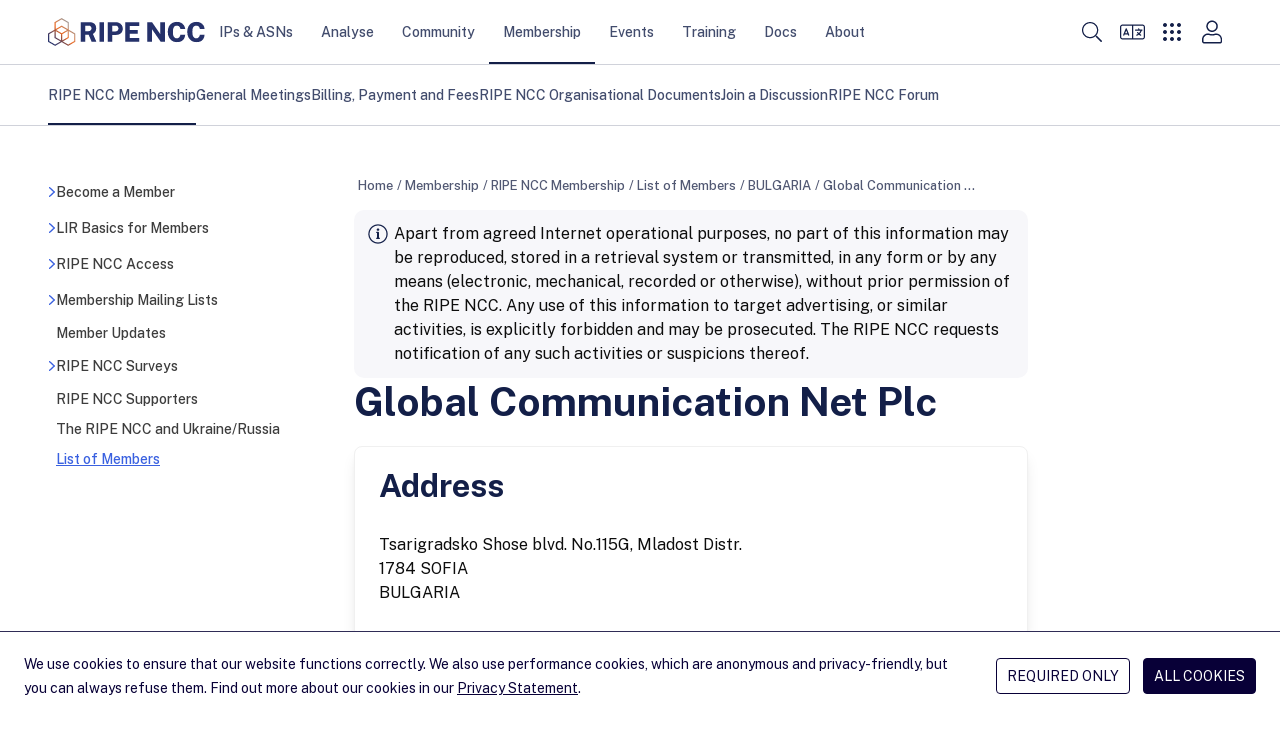

--- FILE ---
content_type: text/javascript
request_url: https://www.ripe.net/static/CACHE/js/js.a91a1190a5da.js
body_size: 7421
content:
(()=>{"use strict";var r,e={},o={};function t(r){var n=o[r];if(void 0!==n)return n.exports;var a=o[r]={exports:{}};return e[r](a,a.exports,t),a.exports}t.m=e,r=[],t.O=(e,o,n,a)=>{if(!o){var i=1/0;for(v=0;v<r.length;v++){for(var[o,n,a]=r[v],s=!0,f=0;f<o.length;f++)(!1&a||i>=a)&&Object.keys(t.O).every((r=>t.O[r](o[f])))?o.splice(f--,1):(s=!1,a<i&&(i=a));if(s){r.splice(v--,1);var l=n();void 0!==l&&(e=l)}}return e}a=a||0;for(var v=r.length;v>0&&r[v-1][2]>a;v--)r[v]=r[v-1];r[v]=[o,n,a]},t.o=(r,e)=>Object.prototype.hasOwnProperty.call(r,e),(()=>{var r={666:0};t.O.j=e=>0===r[e];var e=(e,o)=>{var n,a,[i,s,f]=o,l=0;if(i.some((e=>0!==r[e]))){for(n in s)t.o(s,n)&&(t.m[n]=s[n]);if(f)var v=f(t)}for(e&&e(o);l<i.length;l++)a=i[l],t.o(r,a)&&r[a]&&r[a][0](),r[a]=0;return t.O(v)},o=self.webpackChunkwww=self.webpackChunkwww||[];o.forEach(e.bind(null,0)),o.push=e.bind(null,o.push.bind(o))})()})();;"use strict";(self.webpackChunkwww=self.webpackChunkwww||[]).push([[826],{361:()=>{var e=(e,t,n)=>new Promise(((o,l)=>{var c=e=>{try{s(n.next(e))}catch(e){l(e)}},r=e=>{try{s(n.throw(e))}catch(e){l(e)}},s=e=>e.done?o(e.value):Promise.resolve(e.value).then(c,r);s((n=n.apply(e,t)).next())}));const t=()=>{document.querySelectorAll(".megamenu-section").forEach((e=>{e.style.display="none"})),n(),v()},n=()=>{document.querySelectorAll(".active-section").forEach((e=>{e.classList.remove("active-section")}))};var o=(e,t,n)=>new Promise(((o,l)=>{var c=e=>{try{s(n.next(e))}catch(e){l(e)}},r=e=>{try{s(n.throw(e))}catch(e){l(e)}},s=e=>e.done?o(e.value):Promise.resolve(e.value).then(c,r);s((n=n.apply(e,t)).next())}));const l=()=>{const e=document.getElementById("search-bar");e&&("flex"==e.style.display?r():c())},c=()=>{f();const e=document.getElementById("search-bar");if(document.getElementById("header-search").classList.add("active-section"),!e)return;m(),e.style.display="flex";const t=e.querySelector("input[name='query']");null==t||t.focus(),document.addEventListener("click",h)},r=()=>{const e=document.getElementById("search-bar");document.getElementById("header-search").classList.remove("active-section"),e&&(e.style.display="none"),v()};var s=(e,t,n)=>new Promise(((o,l)=>{var c=e=>{try{s(n.next(e))}catch(e){l(e)}},r=e=>{try{s(n.throw(e))}catch(e){l(e)}},s=e=>e.done?o(e.value):Promise.resolve(e.value).then(c,r);s((n=n.apply(e,t)).next())}));const i=()=>{const e=document.getElementById("mobile-menu-check");if(e)if(e.checked)a();else{f("mobilemenu"),m(),e.checked=!0;const t=document.getElementById("js-mobile-nav");d(t)}},a=()=>{const e=document.getElementById("mobile-menu-check");e&&(e.checked=!1),v()},d=e=>{const t=e.getAttribute("data-item-id");if(!t)return;const n=document.getElementById("js-mobile-nav");fetch(`/mobile_menu/${t}/`).then((e=>e.text())).then((e=>{n.outerHTML=e,u()})).catch((()=>alert("Something went wrong. Try again later.")))},u=()=>{document.querySelectorAll(".js-next-item").forEach((e=>{e.addEventListener("click",(e=>s(void 0,null,(function*(){e.preventDefault();const t=e.currentTarget;t&&d(t)}))))}))},m=()=>{document.querySelector("body").classList.add("noscroll")},v=()=>{document.querySelector("body").classList.remove("noscroll")},h=e=>{const t=e.target;(null==t?void 0:t.closest(".js-modal-container"))||f()},f=(e="")=>{"megamenu"!=e&&t(),"searchbar"!=e&&r(),"mobilemenu"!=e&&a(),document.removeEventListener("click",h)};var y=(e,t,n)=>new Promise(((o,l)=>{var c=e=>{try{s(n.next(e))}catch(e){l(e)}},r=e=>{try{s(n.throw(e))}catch(e){l(e)}},s=e=>e.done?o(e.value):Promise.resolve(e.value).then(c,r);s((n=n.apply(e,t)).next())}));const p=()=>{const e=document.getElementById("breadcrumbs");e&&(e.classList.add("whitespace-nowrap"),e.querySelectorAll(".breadcrumb").forEach((e=>e.style.display="inline-flex")),e.querySelectorAll(".breadcrumbs-shrinked").forEach((e=>e.remove())))},E=()=>{(()=>{const e=document.getElementById("breadcrumbs");if(!e)return;p();const t=e.querySelectorAll(".breadcrumb"),n=e.offsetWidth,o=t.item(t.length-1);if(n>=o.offsetLeft+o.offsetWidth)return;let l=!1;t.forEach((t=>{if(n<o.offsetLeft+o.offsetWidth+10){if(t.style.display="none",!l){const n=(()=>{const e=document.createElement("span");return e.className="breadcrumbs-shrinked inline-flex",e.innerHTML='<a href="#">...</a> <span class="pl-1">/</span>',e.addEventListener("click",(e=>{e.preventDefault(),(()=>{const e=document.getElementById("breadcrumbs");e&&(p(),e.classList.remove("whitespace-nowrap"))})()})),e})();e.insertBefore(n,t),l=!0}}else t.style.display="inline-flex"})),e.classList.remove("whitespace-nowrap")})()};var g=(e,t,n)=>new Promise(((o,l)=>{var c=e=>{try{s(n.next(e))}catch(e){l(e)}},r=e=>{try{s(n.throw(e))}catch(e){l(e)}},s=e=>e.done?o(e.value):Promise.resolve(e.value).then(c,r);s((n=n.apply(e,t)).next())}));const L=e=>{const t=e.getAttribute("data-item-id");if(!t)return;const n=document.getElementById("menu-item-"+t);n&&(n.checked=!n.checked)},b=()=>{const e=document.querySelector("#js-toc-aside ul"),t=e.querySelector(".active");e&&t&&e.scrollTo({top:t.offsetTop-e.clientHeight/2+t.clientHeight/2,behavior:"smooth"})};var w=(e,t,n)=>new Promise(((o,l)=>{var c=e=>{try{s(n.next(e))}catch(e){l(e)}},r=e=>{try{s(n.throw(e))}catch(e){l(e)}},s=e=>e.done?o(e.value):Promise.resolve(e.value).then(c,r);s((n=n.apply(e,t)).next())}));document.addEventListener("DOMContentLoaded",(()=>{(()=>{const e=document.querySelector("#header-app-switcher .apps-menu"),t=document.querySelectorAll(".apps-menu");let n=!1;e.addEventListener("focus",(()=>y(void 0,null,(function*(){f()})))),t.forEach((e=>{e.addEventListener("click",(()=>y(void 0,null,(function*(){n?(e.blur(),e.setAttribute("aria-expanded","false"),n=!1):(e.setAttribute("aria-expanded","true"),n=!0)})))),e.addEventListener("focusin",(()=>y(void 0,null,(function*(){e.setAttribute("aria-expanded","true")})))),e.addEventListener("focusout",(()=>y(void 0,null,(function*(){e.setAttribute("aria-expanded","false"),n=!1}))))}))})(),E(),(()=>{const e=document.querySelectorAll(".dropdown"),t=e=>{const t=e.querySelector(".dropdown-list"),n=e.querySelector(".dropdown-button"),o=e.querySelector(".icon");null==t||t.classList.add("hidden"),null==n||n.classList.remove("clicked"),null==o||o.classList.add("icon-angle-down","group-hover:bg-ncc-bright"),null==o||o.classList.remove("icon-angle-up")};e.forEach((n=>{const o=n.querySelector(".dropdown-button"),l=n.querySelector(".dropdown-list"),c=n.querySelector(".icon");null==o||o.addEventListener("click",(r=>{var s;r.preventDefault(),s=n,e.forEach((e=>{e!==s&&t(e)})),null==l||l.classList.toggle("hidden"),null==o||o.classList.toggle("clicked"),null==c||c.classList.toggle("icon-angle-down"),null==c||c.classList.toggle("icon-angle-up"),null==c||c.classList.toggle("group-hover:bg-ncc-bright")}))})),document.addEventListener("click",(n=>{n.target.closest(".dropdown")||e.forEach((e=>{t(e)}))}))})(),document.querySelectorAll(".top-menu-item").forEach((t=>{t.addEventListener("click",(t=>e(void 0,null,(function*(){const e=t.currentTarget;e&&(window.matchMedia("(min-width: 1024px)").matches&&t.preventDefault(),t.stopPropagation(),(e=>{var t;const n=e.getAttribute("data-item-id");if(n){const o=document.getElementById(`megamenu-section-${n}`);if(o){const n="block"==o.style.display;f(),n||(o.style.display="block",null==(t=e.parentElement)||t.classList.add("active-section"),m(),document.addEventListener("click",h))}}})(e))}))))})),document.querySelectorAll(".megamenu-close").forEach((n=>{n.addEventListener("click",(n=>e(void 0,null,(function*(){n.preventDefault(),document.removeEventListener("click",h),t()}))))})),document.addEventListener("keydown",(e=>{"Escape"===e.key&&f()})),document.querySelectorAll(".js-filter-list input").forEach((e=>{e.addEventListener("input",(e=>{return t=function*(){var t;t=e.target.value.trim().toLowerCase(),document.querySelectorAll(".js-filterable-list li").forEach((e=>{var n;const o=null==(n=e.textContent)?void 0:n.trim().toLowerCase();t&&o&&(null==o?void 0:o.indexOf(t))<0?e.style.display="none":e.style.display="flex"}))},new Promise(((e,n)=>{var o=e=>{try{c(t.next(e))}catch(e){n(e)}},l=e=>{try{c(t.throw(e))}catch(e){n(e)}},c=t=>t.done?e(t.value):Promise.resolve(t.value).then(o,l);c((t=t.apply(void 0,null)).next())}));var t}))})),(()=>{u();const e=document.getElementById("mobile-menu-button");e&&(e.addEventListener("click",(e=>s(void 0,null,(function*(){e.preventDefault(),e.stopPropagation(),i()})))),e.addEventListener("keydown",(e=>s(void 0,null,(function*(){"Enter"==e.key&&i()})))))})(),document.querySelectorAll(".proposal-button").forEach((e=>{e.addEventListener("click",(e=>{const t=e.currentTarget.closest(".proposal-section");t&&(t.classList.toggle("open"),t.classList.toggle("closed"))}))})),(()=>{const e=document.getElementById("side-navigation");e&&e.querySelectorAll(".nav-icon").forEach((e=>{var t;(t=e).childElementCount&&(t.tabIndex=0),e.addEventListener("click",(e=>g(void 0,null,(function*(){e.preventDefault(),L(e.currentTarget)})))),e.addEventListener("keydown",(e=>g(void 0,null,(function*(){"Enter"==e.key&&L(e.currentTarget)}))))}))})(),(()=>{const e=document.getElementById("search-bar-button");e&&(e.addEventListener("click",(e=>o(void 0,null,(function*(){e.preventDefault(),e.stopPropagation(),l()})))),e.addEventListener("keydown",(e=>o(void 0,null,(function*(){"Enter"==e.key&&(e.preventDefault(),l())})))),document.addEventListener("keydown",(e=>o(void 0,null,(function*(){"/"===e.key&&(e.getModifierState("Shift")||e.getModifierState("OS")||e.getModifierState("Alt")||e.getModifierState("AltGraph")||e.getModifierState("Control")||e.getModifierState("Meta")||(()=>{const e=document.activeElement;return e&&("INPUT"===e.tagName||"TEXTAREA"===e.tagName||e.isContentEditable)})()||(e.preventDefault(),l()))})))))})(),(()=>{const e=document.getElementById("desktop-submenu"),t=document.getElementById("sub-menu-arrow-left"),n=document.getElementById("sub-menu-arrow-right");if(e&&t&&n){const o=()=>{0===e.scrollLeft?t.classList.add("hidden"):t.classList.remove("hidden"),e.scrollLeft+e.clientWidth>=e.scrollWidth?n.classList.add("hidden"):n.classList.remove("hidden")},l=()=>{const t=e.querySelector(".active");t&&e.scrollTo({left:t.offsetLeft-e.clientWidth/2+t.clientWidth/2,behavior:"smooth"})};e.addEventListener("scroll",o);const c=()=>{e.scrollWidth<=e.clientWidth?(t.classList.add("hidden"),n.classList.add("hidden")):o(),l()};c(),t.addEventListener("click",(()=>{e.scrollTo({left:e.scrollLeft-100,behavior:"smooth"})})),n.addEventListener("click",(()=>{e.scrollTo({left:e.scrollLeft+100,behavior:"smooth"})})),window.addEventListener("resize",c)}})(),(()=>{const e=document.getElementById("content-core"),t=document.getElementById("js-toc-aside");if(!e||!t)return;const n=e.querySelectorAll("h2, h3"),o=t.querySelectorAll("li");o[0].classList.add("active");const l=()=>{let e=!1;const t=window.scrollY;for(let l=n.length-1;l>=0;l--)if(t>n[l].offsetTop-50){o.forEach((t=>{e||t.innerText!==n[l].innerText?t.classList.remove("active"):(t.classList.add("active"),b(),e=!0)}));break}};window.addEventListener("scroll",l),l()})(),(()=>{const e=document.querySelector("#header-login .user-menu");null==e||e.addEventListener("focus",(()=>w(void 0,null,(function*(){f()}))));const t=document.querySelectorAll(".user-menu");let n=!1;t.forEach((e=>{e.addEventListener("click",(()=>w(void 0,null,(function*(){n?e.blur():n=!n})))),e.addEventListener("blur",(()=>w(void 0,null,(function*(){n=!1}))))}))})()})),window.addEventListener("resize",(()=>{E()}))}},e=>{e(e.s=361)}]);;"use strict";(self.webpackChunkwww=self.webpackChunkwww||[]).push([[289],{151:()=>{function t(){}function e(t){return t()}function n(){return Object.create(null)}function o(t){t.forEach(e)}function r(t){return"function"==typeof t}function i(t,e){return t!=t?e==e:t!==e||t&&"object"==typeof t||"function"==typeof t}function s(t,e){t.appendChild(e)}function a(t,e,n){t.insertBefore(e,n||null)}function c(t){t.parentNode&&t.parentNode.removeChild(t)}function u(t){return document.createElement(t)}function d(t){return document.createTextNode(t)}function l(){return d(" ")}function p(t,e,n,o){return t.addEventListener(e,n,o),()=>t.removeEventListener(e,n,o)}function h(t,e,n){null==n?t.removeAttribute(e):t.getAttribute(e)!==n&&t.setAttribute(e,n)}function f(t,e,n){t.classList[n?"add":"remove"](e)}function b(t){const e={};for(const n of t)e[n.name]=n.value;return e}let m;function g(t){m=t}function $(){if(!m)throw new Error("Function called outside component initialization");return m}function x(t){$().$$.on_mount.push(t)}const w=[],k=[];let v=[];const y=[],E=Promise.resolve();let _=!1;function C(t){v.push(t)}const z=new Set;let W=0;function L(){if(0!==W)return;const t=m;do{try{for(;W<w.length;){const t=w[W];W++,g(t),S(t.$$)}}catch(t){throw w.length=0,W=0,t}for(g(null),w.length=0,W=0;k.length;)k.pop()();for(let t=0;t<v.length;t+=1){const e=v[t];z.has(e)||(z.add(e),e())}v.length=0}while(w.length);for(;y.length;)y.pop()();_=!1,z.clear(),g(t)}function S(t){if(null!==t.fragment){t.update(),o(t.before_update);const e=t.dirty;t.dirty=[-1],t.fragment&&t.fragment.p(t.ctx,e),t.after_update.forEach(C)}}const A=new Set;let M;function j(i,s,a,u,d,l,p,h=[-1]){const f=m;g(i);const b=i.$$={fragment:null,ctx:[],props:l,update:t,not_equal:d,bound:n(),on_mount:[],on_destroy:[],on_disconnect:[],before_update:[],after_update:[],context:new Map(s.context||(f?f.$$.context:[])),callbacks:n(),dirty:h,skip_bound:!1,root:s.target||f.$$.root};p&&p(b.root);let $=!1;if(b.ctx=a?a(i,s.props||{},((t,e,...n)=>{const o=n.length?n[0]:e;return b.ctx&&d(b.ctx[t],b.ctx[t]=o)&&(!b.skip_bound&&b.bound[t]&&b.bound[t](o),$&&function(t,e){-1===t.$$.dirty[0]&&(w.push(t),_||(_=!0,E.then(L)),t.$$.dirty.fill(0)),t.$$.dirty[e/31|0]|=1<<e%31}(i,t)),e})):[],b.update(),$=!0,o(b.before_update),b.fragment=!!u&&u(b.ctx),s.target){if(s.hydrate){const t=(k=s.target,Array.from(k.childNodes));b.fragment&&b.fragment.l(t),t.forEach(c)}else b.fragment&&b.fragment.c();s.intro&&(x=i.$$.fragment)&&x.i&&(A.delete(x),x.i(undefined)),function(t,n,i,s){const{fragment:a,after_update:c}=t.$$;a&&a.m(n,i),s||C((()=>{const n=t.$$.on_mount.map(e).filter(r);t.$$.on_destroy?t.$$.on_destroy.push(...n):o(n),t.$$.on_mount=[]})),c.forEach(C)}(i,s.target,s.anchor,s.customElement),L()}var x,k;g(f)}function q(e){let n,r,i,d,b,m,g,$,x,w,k;return{c(){n=u("div"),r=u("p"),r.innerHTML='We use cookies to ensure that our website functions correctly. We also use performance cookies, which are anonymous\n    and privacy-friendly, but you can always refuse them. <span class="nowrap">Find out more about our cookies in our <a href="https://www.ripe.net/about-us/legal/ripe-ncc-privacy-statement#cookies">Privacy Statement</a></span>.',i=l(),d=u("div"),b=u("slot"),m=l(),g=u("button"),g.textContent="Required Only",$=l(),x=u("button"),x.textContent="All Cookies",this.c=t,h(r,"role","status"),h(r,"aria-live","polite"),h(r,"class","banner-text"),h(b,"name","buttons"),h(x,"class","allcookies"),h(d,"class","buttons"),h(n,"class","cookie-banner permanent"),f(n,"hidden",e[0])},m(t,o){a(t,n,o),s(n,r),s(n,i),s(n,d),s(d,b),s(d,m),s(d,g),s(d,$),s(d,x),w||(k=[p(g,"click",e[1]),p(x,"click",e[2])],w=!0)},p(t,[e]){1&e&&f(n,"hidden",t[0])},i:t,o:t,d(t){t&&c(n),w=!1,o(k)}}}"function"==typeof HTMLElement&&(M=class extends HTMLElement{constructor(){super(),this.attachShadow({mode:"open"})}connectedCallback(){const{on_mount:t}=this.$$;this.$$.on_disconnect=t.map(e).filter(r);for(const t in this.$$.slotted)this.appendChild(this.$$.slotted[t])}attributeChangedCallback(t,e,n){this[t]=n}disconnectedCallback(){o(this.$$.on_disconnect)}$destroy(){(function(t,e){const n=t.$$;null!==n.fragment&&(function(t){const e=[],n=[];v.forEach((o=>-1===t.indexOf(o)?e.push(o):n.push(o))),n.forEach((t=>t())),v=e}(n.after_update),o(n.on_destroy),n.fragment&&n.fragment.d(e),n.on_destroy=n.fragment=null,n.ctx=[])})(this,1),this.$destroy=t}$on(e,n){if(!r(n))return t;const o=this.$$.callbacks[e]||(this.$$.callbacks[e]=[]);return o.push(n),()=>{const t=o.indexOf(n);-1!==t&&o.splice(t,1)}}$set(t){var e;this.$$set&&(e=t,0!==Object.keys(e).length)&&(this.$$.skip_bound=!0,this.$$set(t),this.$$.skip_bound=!1)}});const N="mtm-paq";function P(t,e,n){let{id:o}=e,{hidden:r=!1}=e;const i=$();x((()=>{return t=this,null,e=function*(){const t=c(N);if(t)return i.$destroy(),"accepted"===t&&a("setCookieConsentGiven"),!1},new Promise(((n,o)=>{var r=t=>{try{s(e.next(t))}catch(t){o(t)}},i=t=>{try{s(e.throw(t))}catch(t){o(t)}},s=t=>t.done?n(t.value):Promise.resolve(t.value).then(r,i);s((e=e.apply(t,null)).next())}));var t,e}));const s=t=>{const e=new CustomEvent(t,{detail:{id:o},bubbles:!0,cancelable:!0,composed:!0});i.dispatchEvent(e)},a=t=>{"undefined"!=typeof _paq&&_paq.push([t])},c=t=>(document.cookie.match(`(^|; )${t}=([^;]*)`)||0)[2],u=(t,e)=>{document.cookie=`${t}=${e}; max-age=31536000; domain=.ripe.net; path=/; secure; SameSite=Lax`};return t.$$set=t=>{"id"in t&&n(3,o=t.id),"hidden"in t&&n(0,r=t.hidden)},t.$$.update=()=>{1&t.$$.dirty&&n(0,r)},[r,()=>{s("cookie-banner-requiredonly-clicked"),u(N,"rejected"),n(0,r=!0),i.$destroy()},()=>{s("cookie-banner-allcookies-clicked"),u(N,"accepted"),a("setCookieConsentGiven"),n(0,r=!0),i.$destroy()},o]}function T(t){let e,n,o;return{c(){e=u("span"),n=u("span"),o=d(t[0]),h(n,"class","text"),h(n,"aria-live","polite"),h(e,"class","bubble")},m(t,r){a(t,e,r),s(e,n),s(n,o)},p(t,e){var n,r;1&e&&(n=o,r=""+(r=t[0]),n.data!==r&&(n.data=r))},d(t){t&&c(e)}}}function H(e){let n,o,r,i,d,f=e[0]&&T(e);return{c(){n=u("div"),f&&f.c(),o=l(),r=u("button"),r.innerHTML='<svg xmlns="http://www.w3.org/2000/svg" aria-hidden="true" viewBox="0 0 512 512"><path fill="currentColor" d="M128 216a24 24 0 1 0 0 48 24 24 0 1 0 0-48zm128 0a24 24 0 1 0 0 48 24 24 0 1 0 0-48zm128 0a24 24 0 1 0 0 48 24 24 0 1 0 0-48zM256 32C115 32 0 125 0 240c0 48 20 91 53 126-15 40-46 73-46 74a24 24 0 0 0 17 40c62 0 110-26 139-46 29 9 60 14 93 14 141 0 256-93 256-208S397 32 256 32zm0 384c-28 0-56-4-83-13l-15-5-13 10c-23 16-59 35-103 39 12-15 30-40 41-69l7-19-14-15c-29-30-44-66-44-104 0-97 101-176 224-176s224 79 224 176-100 176-224 176z"></path></svg>',this.c=t,h(r,"aria-label","Start live chat"),h(n,"id","main")},m(t,c){a(t,n,c),f&&f.m(n,null),s(n,o),s(n,r),i||(d=p(r,"click",e[1]),i=!0)},p(t,[e]){t[0]?f?f.p(t,e):(f=T(t),f.c(),f.m(n,o)):f&&(f.d(1),f=null)},i:t,o:t,d(t){t&&c(n),f&&f.d(),i=!1,d()}}}function O(t,e,n){let{chatkey:o}=e,{accessurl:r=null}=e,i=null,s=!0;const a=$();x((()=>{return t=this,null,e=function*(){a.addEventListener("live-chat-open",(t=>{c()}))},new Promise(((n,o)=>{var r=t=>{try{s(e.next(t))}catch(t){o(t)}},i=t=>{try{s(e.throw(t))}catch(t){o(t)}},s=t=>t.done?n(t.value):Promise.resolve(t.value).then(r,i);s((e=e.apply(t,null)).next())}));var t,e}));const c=()=>{if(s){const t=document.createElement("script"),e=document.getElementsByTagName("script")[0];t.type="text/javascript",t.async=!0,t.onload=function(){s=!1,zE("webWidget","open"),zE("webWidget:on","close",(function(){zE("webWidget","hide"),n(0,i=null)})),zE("webWidget:on","chat:popout",(function(){zE("webWidget","hide")})),zE("webWidget:on","chat:unreadMessages",(function(t){n(0,i=t)})),zE("webWidget:on","chat:end",(function(){zE("webWidget","hide")})),(()=>{const t=document.cookie.includes("crowd.ripe.hint"),e=r&&r.replace(/^(https?:\/\/)?/,"https://").replace(/\/$/,"")||"https://access.ripe.net",n=`${e}/user/profile/chat`;e&&t&&zE("webWidget","updateSettings",{webWidget:{authenticate:{chat:{jwtFn(t){fetch(n,{credentials:"include",cache:"no-store"}).then((function(e){e.ok?e.text().then((e=>t(e))):t("unauthenticated")}))}}}}})})()},t.id="ze-snippet",t.src="https://static.zdassets.com/ekr/snippet.js?key="+o,e.parentNode.insertBefore(t,e)}else zE("webWidget","show"),zE("webWidget","open")};return t.$$set=t=>{"chatkey"in t&&n(2,o=t.chatkey),"accessurl"in t&&n(3,r=t.accessurl)},[i,c,o,r]}customElements.define("app-cookie-consent",class extends M{constructor(t){super();const e=document.createElement("style");e.textContent="@media(min-width:1500px){.nowrap{white-space:nowrap}}.cookie-banner,a,button{font-family:var(--ripe-app-font-family),Helvetica,Arial,sans-serif;font-size:14px}.cookie-banner{align-items:center;background-color:var(--ripe-app-cookie,#fff);border-bottom:0!important;border-top:1px solid var(--ripe-app-border-line,#2f2c56);bottom:0;color:#080037;display:flex;padding:8px var(--app-banner-padding-right,8px) 8px var(--app-banner-padding-left,8px);position:fixed;right:0;text-rendering:geometricprecision;transition:all .2s ease-in-out;width:calc(100% - 16px);z-index:500000!important}@media(max-width:900px){.cookie-banner{flex-wrap:wrap}}.cookie-banner.hidden{display:none}.banner-text{margin:0;padding:12px 16px}.banner-text a{color:#080037}.buttons{margin-left:auto;padding:12px 16px;white-space:nowrap}.buttons button{background-color:initial;border:1px solid #080037;border-radius:4px;color:#080037;margin:0 0 0 10px;padding:9px 10px;text-decoration:none;text-transform:uppercase;white-space:nowrap}.buttons button:focus,.buttons button:hover{background-color:#08003726;border:1px solid #080037;cursor:pointer;transition:all .2s ease-in-out}.buttons button.allcookies{background-color:#080037;border:1px solid #080037;color:#fff}.buttons button.allcookies:focus,.buttons button.allcookies:hover{background-color:#08003726;border:1px solid #080037;color:#080037!important;cursor:pointer;transition:all .2s ease-in-out}",this.shadowRoot.appendChild(e),j(this,{target:this.shadowRoot,props:b(this.attributes),customElement:!0},P,q,i,{id:3,hidden:0},null),t&&(t.target&&a(t.target,this,t.anchor),t.props&&(this.$set(t.props),L()))}static get observedAttributes(){return["id","hidden"]}get id(){return this.$$.ctx[3]}set id(t){this.$$set({id:t}),L()}get hidden(){return this.$$.ctx[0]}set hidden(t){this.$$set({hidden:t}),L()}});customElements.define("live-chat",class extends M{constructor(t){super();const e=document.createElement("style");e.textContent=":host{bottom:20px;position:fixed;right:20px}button{background-color:var(--ripe-app-navbar-background,#080037);border:1px;border-color:#fff;border-radius:25px;border-style:solid;color:#fff;height:50px;padding-top:5px;width:50px}button:focus,button:hover{cursor:pointer}.bubble{background-color:var(--ripe-app-alarmed,#ed1c24);border-radius:8px;color:var(--ripe-app-navbar-active-menuitem,#fff);font-size:11px;font-weight:700;height:16px;left:35px;line-height:14px;position:absolute;text-align:center;width:16px}.bubble .text{position:relative;top:2px}svg{height:26px;width:26px}",this.shadowRoot.appendChild(e),j(this,{target:this.shadowRoot,props:b(this.attributes),customElement:!0},O,H,i,{chatkey:2,accessurl:3},null),t&&(t.target&&a(t.target,this,t.anchor),t.props&&(this.$set(t.props),L()))}static get observedAttributes(){return["chatkey","accessurl"]}get chatkey(){return this.$$.ctx[2]}set chatkey(t){this.$$set({chatkey:t}),L()}get accessurl(){return this.$$.ctx[3]}set accessurl(t){this.$$set({accessurl:t}),L()}})}},t=>{t(t.s=151)}]);;